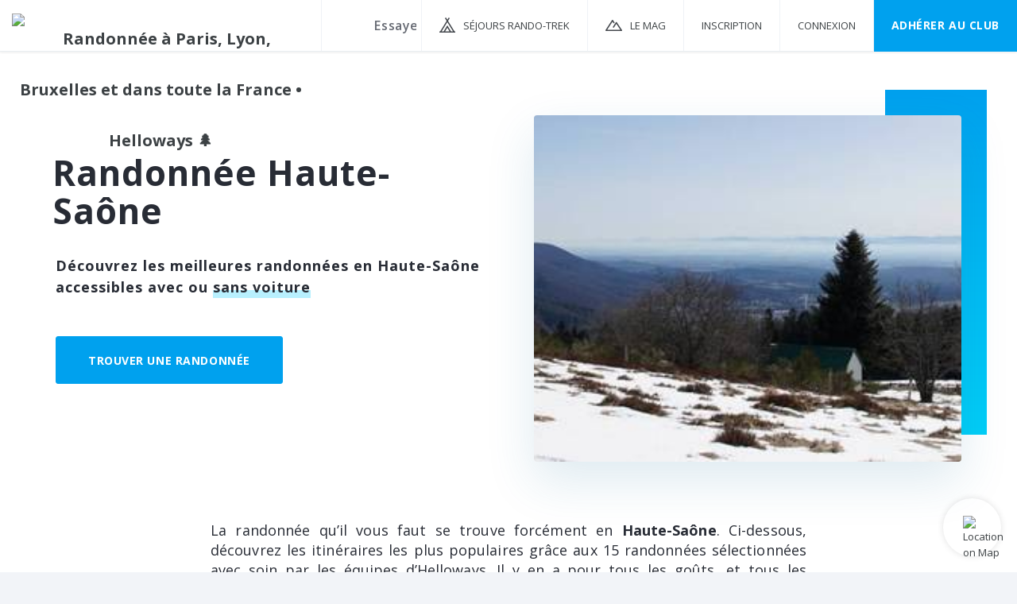

--- FILE ---
content_type: text/html; charset=utf-8
request_url: https://www.helloways.com/randonnee-haute-saone
body_size: 12028
content:
<!DOCTYPE html><html class="app no-js" lang="fr" xmlns:og="http://ogp.me/ns#"><head><meta charset="utf-8"><meta http-equiv="x-ua-compatible" content="ie=edge"><meta name="viewport" content="width=device-width, initial-scale=1, maximum-scale=1, user-scalable=no"><meta name="author" content="Helloways"><link href="/favicon.ico" type="image/x-icon" rel="shortcut icon"><link rel="apple-touch-icon" href="/apple-touch-icon.png"><link href="https://fonts.googleapis.com/css?family=Open+Sans:Light|Open+Sans|Open+Sans:Semi-Bold|Open+Sans:Bold|Material+Icons" type="text/css" rel="stylesheet"><link href="/css/font-awesome.min.css" type="text/css" rel="stylesheet"><link href="/css/ionicons.min.css" type="text/css" rel="stylesheet"><link href="/css/bootstrap.min.css" type="text/css" rel="stylesheet"><link href="/css/bootstrap-xxs.min.css" type="text/css" rel="stylesheet"><link href="/css/app.css" type="text/css" rel="stylesheet"><script type="text/javascript" src="https://cache.consentframework.com/js/pa/37486/c/Zk5EH/stub"></script>
<script type="text/javascript" src="https://choices.consentframework.com/js/pa/37486/c/Zk5EH/cmp" async></script><script  type="text/javascript" src="https://static.admysports.com/hb/site/helloways/hb_helloways.js"></script><!-- Google Tag Manager --><script>(function(w,d,s,l,i){w[l]=w[l]||[];w[l].push({'gtm.start':new Date().getTime(),event:'gtm.js'});var f=d.getElementsByTagName(s)[0],j=d.createElement(s),dl=l!='dataLayer'?'&amp;l='+l:'';j.async=true;j.src='https://www.googletagmanager.com/gtm.js?id='+i+dl;f.parentNode.insertBefore(j,f);})(window,document,'script','dataLayer','GTM-TTS5864');</script><!-- End Google Tag Manager --><title>15 randonnées à explorer Haute-Saône • Helloways 🌲</title><meta name="description" content="Idées d'itinéraires de randonnée Haute-Saône gratuites avec carte 1:25000, descriptif précis, vérifiés et sécurisés. Photos et avis de randonneurs."><link rel="canonical" href="https://www.helloways.com/randonnee-haute-saone"><link rel="alternate" href="https://www.helloways.com/hike-haute-saone" hreflang="en"><meta property="twitter:card" content="summary_large_image"/><meta property="twitter:site" content="@Hellowaysfr"/><meta property="twitter:creator" content="@Hellowaysfr"/><meta property="og:url" content="https://www.helloways.com/randonnee-haute-saone"/><meta property="og:title" content="15 randonnées à explorer Haute-Saône • Helloways 🌲"/><meta property="og:description" content="Idées d'itinéraires de randonnée Haute-Saône gratuites avec carte 1:25000, descriptif précis, vérifiés et sécurisés. Photos et avis de randonneurs."/><meta property="og:image" content="https://hlws.ams3.cdn.digitaloceanspaces.com/tracks/6216a858c925a37985d527aa/img/10b512ccdf3f45af5909a40982e99995.jpg"/></head><body><div id="helloways_wp" class="ams-ad"></div><!-- Google Tag Manager (noscript) --><noscript><iframe src="https://www.googletagmanager.com/ns.html?id=GTM-TTS5864" height="0" width="0" style="display:none;visibility:hidden"></iframe></noscript><!-- End Google Tag Manager (noscript) --><section class="vbox" style="min-height:100%; position:relative"><noscript><img class="hidden" height="1" width="1" alt="" src="https://www.facebook.com/tr?id=322670044833344&amp;ev=PageView&amp;noscript=1"></noscript><header class="header navbar no-scroll-when-behind bg-white box-shadow-header"><div class="d-flex"><div class="navbar-header"><a class="d-md-block btn btn-link" href="#" data-toggle="class:nav-off-screen,open" data-target="#nav,html"><div class="d-md-none icon-header-xs"></div><span class="d-md-none"><svg width="10px" height="6px" viewBox="0 0 10 6" version="1.1" xmlns="http://www.w3.org/2000/svg" xmlns:xlink="http://www.w3.org/1999/xlink"><g stroke="#adb0b6" stroke-width="1.2" fill="none" fill-rule="evenodd" stroke-linecap="square"><path d="M0.5,0.5 L5.02769257,5.02769257"></path><path d="M4.97230743,0.5 L9.5,5.02999878" transform="translate(7.236154, 2.764999) scale(-1, 1) translate(-7.236154, -2.764999) "></path></g></svg></span></a><a class="navbar-brand hidden-xs" href="/"><img src="/img/logo.svg" alt="Randonnée à Paris, Lyon, Bruxelles et dans toute la France • Helloways 🌲"></a></div><div class="navbar-form navbar-left"><form class="destinations-form"><div class="input-line"><input class="searchDestination form-input check-value" type="text" name="destination" placeholder="Essayez « Haute-Saône »" data-desktop-placeholder="Essayez « Haute-Saône » ou « Vexin Express »" data-mobile-placeholder="Essayez « Haute-Saône »" autocomplete="off"></div></form></div><ul class="d-none d-md-block nav navbar-nav navbar-right nav-user user" style="height:64px"><li><a class="travels-header-menu" href="/sejours-randonnee-trekking"><span class="d-none d-lg-inline">Séjours Rando-Trek</span></a></li><li><a class="mag-header-menu" href="https://www.ennaturesimone.com" target="_blank" rel="noopener"><span class="d-none d-lg-inline">LE MAG</span></a></li><li><a href="" rel="nofollow" data-toggle="modal" data-target="#authModal" data-action="signupGlobal"><span>Inscription</span></a></li><li><a href="" rel="nofollow" data-toggle="modal" data-target="#authModal" data-action="login"><span>Connexion</span></a></li><li class="d-none d-xl-inline-flex"><a class="btn-primary" href="/club">Adhérer au CLUB</a></li></ul></div></header><!-- .aside--><aside class="bg-white aside-md hidden-print d-md-none" id="nav"><section class="vbox"><section class="w-f scrollable"><div><!-- nav--><nav class="nav-primary d-none d-md-block"><ul class="nav nav-main"><li class="header-height"></li><li><a href="/fr">Accueil</a></li><li><a class="travels-header-menu" href="/sejours-randonnee-trekking"><span>Séjours Rando-Trek</span></a></li><li><a class="mag-header-menu" href="https://www.ennaturesimone.com" target="_blank" rel="noopener"><span>LE MAG</span></a></li><li><a href="" data-toggle="modal" data-target="#authModal" data-action="signupGlobal">Inscription</a></li><li><a href="" data-toggle="modal" data-target="#authModal" data-action="login">Connexion</a></li><li><a href="/club">Adhérer au CLUB</a></li></ul></nav></div></section></section></aside><!--Permet de fermer la navigation mobile au click sur la page--><a class="hide nav-off-screen-block" href="#" data-toggle="class:nav-off-screen,open" data-target="#nav,html"></a><section class="no-scroll-when-behind"><section class="hbox stretch"><div id="content"><article class="bg-white"><header class="container"><div class="row-flex align-items-center large-gutters m-v-xxl"><div class="col-12 col-md"><h1>Randonnée Haute-Saône</h1><div class="h1-subtitle"><p>Découvrez les meilleures randonnées en Haute-Saône accessibles avec ou <em>sans voiture</em></p>
</div><a class="btn btn-primary m-v" href="/randonnees/?lat=47.638363299999995&amp;lng=6.0962302&amp;place=Haute-Saône&amp;zoom=9">Trouver une randonnée</a></div><div class="col-12 col-md d-none d-md-block"><div class="cover-image-container"><img src="https://hlws.ams3.cdn.digitaloceanspaces.com/tracks/6216a858c925a37985d527aa/img-sm/10b512ccdf3f45af5909a40982e99995.jpg" alt="Randonnée Haute-Saône" srcset="https://hlws.ams3.cdn.digitaloceanspaces.com/tracks/6216a858c925a37985d527aa/img-sm/10b512ccdf3f45af5909a40982e99995.jpg 352w, https://hlws.ams3.cdn.digitaloceanspaces.com/tracks/6216a858c925a37985d527aa/img-md/10b512ccdf3f45af5909a40982e99995.jpg 960w, https://hlws.ams3.cdn.digitaloceanspaces.com/tracks/6216a858c925a37985d527aa/img-lg/10b512ccdf3f45af5909a40982e99995.jpg 1440w" sizes="(min-width: 1200px) 538px, (min-width: 1000px) 438px, 328px"></div></div></div></header><div class="container"><div class="row-flex"><div class="col-12 offset-md-2 col-md-8 m-v-xxl"><div class="intro text-justify"><p>La randonnée qu’il vous faut se trouve forcément en <strong>Haute-Saône</strong>. Ci-dessous, découvrez les itinéraires les plus populaires grâce aux 15 randonnées sélectionnées avec soin par les équipes d’Helloways. Il y en a pour tous les goûts, et tous les niveaux. A chaque fois, retrouvez des photos, un guide pas-à-pas détaillé et des cartes au 1/25000e téléchargeables. Ces 30 derniers jours, 506 randonneurs se sont mis au vert dans le coin.</p>
<p><a href="/randonnees/vers-le-col-des-chevreres-belfahy">Vers le Col des Chevrères</a>, <a href="/randonnees/la-planche-des-belles-filles-depuis-lepuix">La Planche des Belles-Filles : Depuis Lepuix</a>, <a href="/randonnees/panorama-sur-villersexel-et-ses-villages-pittoresques">Panorama sur Villersexel et ses villages pittoresques</a>, ou <a href="/randonnees/decouverte-de-st-albin-et-son-chateau-ovanches">Découverte de St-Albin et son château</a>, voilà ce qui vous attend. Alors chaud comme la braise ?</p>
</div></div></div></div><section class="m-t"><div class="container"><div class="track-results"><h2>Départs de randonnée les plus proches depuis&nbsp;Haute-Saône</h2><div class="row-flex"><div class="col-6 col-lg-4 col-xl-3"><div class="pos-rlt track-result" data-track-id="6198c69e9edfee397061b3b0"><a href="/randonnees/vers-le-col-des-chevreres-belfahy" target="_blank"><div class="image-result pos-rlt" style="background-image: url(https://hlws.ams3.cdn.digitaloceanspaces.com/tracks/6198c69e9edfee397061b3b0/img-sm/79a0268de71df0a8cad42194d28362bd.jpg);" data-thumbs="https://hlws.ams3.cdn.digitaloceanspaces.com/tracks/6198c69e9edfee397061b3b0/img-sm/79a0268de71df0a8cad42194d28362bd.jpg,https://hlws.ams3.cdn.digitaloceanspaces.com/tracks/6198c69e9edfee397061b3b0/img-sm/4009d52c11d12d4be84121d4f281a9f4.jpg,https://hlws.ams3.cdn.digitaloceanspaces.com/tracks/6198c69e9edfee397061b3b0/img-sm/a7a971a815700bc59a9bb23a8721840c.jpg"><div class="img2tiers1tiers"></div></div><div class="description-result"><div class="text-ellipsis blue-text" title="Marcheur régulier · Boucle"><span class="track-difficulty">Marcheur régulier</span><span class="track-type">Boucle</span></div><h3>Vers le Col des Chevrères</h3><div class="row-flex no-gutters"><div class="track-distance">8.4 km</div><div class="track-duration">3 h 00</div></div></div></a></div></div><div class="col-6 col-lg-4 col-xl-3"><div class="pos-rlt track-result" data-track-id="6216a858c925a37985d527aa"><a href="/randonnees/la-planche-des-belles-filles-depuis-lepuix" target="_blank"><div class="image-result pos-rlt" style="background-image: url(https://hlws.ams3.cdn.digitaloceanspaces.com/tracks/6216a858c925a37985d527aa/img-sm/10b512ccdf3f45af5909a40982e99995.jpg);" data-thumbs="https://hlws.ams3.cdn.digitaloceanspaces.com/tracks/6216a858c925a37985d527aa/img-sm/10b512ccdf3f45af5909a40982e99995.jpg"><div class="img2tiers1tiers"></div></div><div class="description-result"><div class="text-ellipsis blue-text" title="Très facile · Boucle"><span class="track-difficulty">Très facile</span><span class="track-type">Boucle</span></div><h3>La Planche des Belles-Filles : Depuis Lepuix</h3><div class="row-flex no-gutters"><div class="track-distance">10.2 km</div><div class="track-duration">3 h 00</div></div></div></a></div></div><div class="col-6 col-lg-4 col-xl-3"><div class="pos-rlt track-result" data-track-id="63983984587c011922142db2"><a href="/randonnees/panorama-sur-villersexel-et-ses-villages-pittoresques" target="_blank"><div class="image-result pos-rlt" style="background-image: url(https://hlws.ams3.cdn.digitaloceanspaces.com/tracks/63983984587c011922142db2/img-sm/e242380711557c5fbb0a8fa5142fd8d8.jpg);" data-thumbs=""><div class="img2tiers1tiers"></div></div><div class="description-result"><div class="text-ellipsis blue-text" title="Bon marcheur · Boucle"><span class="track-difficulty">Bon marcheur</span><span class="track-type">Boucle</span></div><h3>Panorama sur Villersexel et ses villages pittoresques</h3><div class="row-flex no-gutters"><div class="track-distance">17.0 km</div><div class="track-duration">5 h 00</div></div></div></a></div></div><div class="col-6 col-lg-4 col-xl-3"><div class="pos-rlt track-result" data-track-id="63983678587c014e6f142da8"><a href="/randonnees/decouverte-de-st-albin-et-son-chateau-ovanches" target="_blank"><div class="image-result pos-rlt" style="background-image: url(https://hlws.ams3.cdn.digitaloceanspaces.com/tracks/63983678587c014e6f142da8/img-sm/7d2a9bbe0e29ec9c580e38d166648305.jpg);" data-thumbs=""><div class="img2tiers1tiers"></div></div><div class="description-result"><div class="text-ellipsis blue-text" title="Marcheur régulier · Boucle"><span class="track-difficulty">Marcheur régulier</span><span class="track-type">Boucle</span></div><h3>Découverte de St-Albin et son château</h3><div class="row-flex no-gutters"><div class="track-distance">12.8 km</div><div class="track-duration">4 h 30</div></div></div></a></div></div><div class="col-6 col-lg-4 col-xl-3"><div class="pos-rlt track-result" data-track-id="62ebd696d5a5d86678ac42ab"><a href="/randonnees/cascades-de-vallu-fontaine-autour-d-autechaux-autechaux-roide" target="_blank"><div class="image-result pos-rlt" style="background-image: url(https://hlws.ams3.cdn.digitaloceanspaces.com/tracks/62ebd696d5a5d86678ac42ab/img-sm/c16ac2eee10832e690e3362e7cf4ffaa.jpg);" data-thumbs=""><div class="img2tiers1tiers"></div></div><div class="description-result"><div class="text-ellipsis blue-text" title="Facile · Boucle"><span class="track-difficulty">Facile</span><span class="track-type">Boucle</span></div><h3>Cascades de Vallu-Fontaine autour d'Autechaux</h3><div class="row-flex no-gutters"><div class="track-distance">5.6 km</div><div class="track-duration">1 h 30</div></div></div></a></div></div></div></div></div></section><div class="container ad-container"><div class="ams-ad in-results" id="helloways_htd"></div></div><section class="m-b-xxl"></section><section class="m-v-xxxl"><div class="container tracks-that-fit-you"><h2>Des itinéraires sécurisés, adaptés à votre besoin<div class="subtitle">Trouvez la balade, randonnée ou micro-aventure qui correspond à
vos besoins du moment.</div></h2><div class="row-flex small-gutters"><a class="families col-6" href="/randonnees?place=Haute-Saône&amp;lat=47.638363299999995&amp;lng=6.0962302&amp;duration=0.5,3&amp;heightDiff=0,100&amp;zoom=8&amp;maxDistance=50000"><div class="img" style="background-image: url('/img/home/families_fr.png')"></div><div class="fit_you-title">PLUS DE 100 RANDOS</div><div class="fit-you-desc">Envie de mettre vos petiots sur le chemin de la nature ? Helloways vous trouve la randonnée idéale pour une évasion en famille, avec ou sans la poussette.</div></a><a class="athletes col-6" href="/randonnees?place=Haute-Saône&amp;lat=47.638363299999995&amp;lng=6.0962302&amp;duration=11,332&amp;heightDiff=150,15000&amp;zoom=6&amp;maxDistance=50000"><div class="img" style="background-image: url('/img/home/athletes_fr.png')"></div><div class="fit_you-title">DES RANDOS POUR LES FIFOUS DES SENTIERS</div><div class="fit-you-desc">Vous aimez engloutir du déniv’ ? Le doux goût de la poche à eau ? Vous appelez Kilian Jornet « Kiki » ? Cette sélection d’itinéraires peut aussi bien se faire en rando à la journée (bien énervé) qu’en week-end micro-aventure !</div></a></div></div></section><section class="m-v-xl"><div class="container" id="closestWeekendsContainer"><div class="track-results"><h2>Randonnées pour un week-end évasion vers&nbsp;Haute-Saône</h2><div class="row-flex"><div class="col-6 col-lg-4 col-xl-3"><div class="pos-rlt track-result" data-track-id="62221add7c83a25d3bf8177e"><a href="/randonnees/l-echappee-jurassienne-dole-nyon" target="_blank"><div class="image-result pos-rlt" style="background-image: url(https://hlws.ams3.cdn.digitaloceanspaces.com/tracks/62221add7c83a25d3bf8177e/img-sm/066dd84ccca64d66efa7345f6129ae21.jpg);" data-thumbs="https://hlws.ams3.cdn.digitaloceanspaces.com/tracks/62221add7c83a25d3bf8177e/img-sm/a301b3a03d5dbfe6366c0ae47b34cc32.jpg,https://hlws.ams3.cdn.digitaloceanspaces.com/tracks/62221add7c83a25d3bf8177e/img-sm/edbb117c11374477029008b95d270859.jpg,https://hlws.ams3.cdn.digitaloceanspaces.com/tracks/62221add7c83a25d3bf8177e/img-sm/8d326b5ba1e7b86077f2abb73a5a5ba9.jpg,https://hlws.ams3.cdn.digitaloceanspaces.com/tracks/62221add7c83a25d3bf8177e/img-sm/7d1f5d0293528c239b58cc306e5435c6.jpg,https://hlws.ams3.cdn.digitaloceanspaces.com/tracks/62221add7c83a25d3bf8177e/img-sm/07459a307a79024f1b1da3670e6f903b.jpg,https://hlws.ams3.cdn.digitaloceanspaces.com/tracks/62221add7c83a25d3bf8177e/img-sm/c05750211d2d5bf9310ff6850de32d4d.jpg,https://hlws.ams3.cdn.digitaloceanspaces.com/tracks/62221add7c83a25d3bf8177e/img-sm/51d181225bc2739247eaca9da15d538c.jpg,https://hlws.ams3.cdn.digitaloceanspaces.com/tracks/62221add7c83a25d3bf8177e/img-sm/0021e6450e62c95aac24a0b7758e263a.jpg,https://hlws.ams3.cdn.digitaloceanspaces.com/tracks/62221add7c83a25d3bf8177e/img-sm/066dd84ccca64d66efa7345f6129ae21.jpg"><div class="img2tiers1tiers"></div></div><div class="description-result"><div class="text-ellipsis blue-text" title="Marcheur expérimenté · Gare à gare"><span class="track-difficulty">Marcheur expérimenté</span><span class="track-type">Gare à gare</span></div><h3>L'Échappée Jurassienne Dole &gt; Nyon</h3><div class="row-flex no-gutters"><div class="track-distance">311.8 km</div><div class="track-duration">18 jours</div></div></div></a></div></div><div class="col-6 col-lg-4 col-xl-3"><div class="pos-rlt track-result" data-track-id="679a4a1a96d2e903a867ba54"><a href="/randonnees/grandes-echappees-vosgiennes-un-voyage-a-travers-les-ages-saint-die-des-vosges" target="_blank"><div class="image-result pos-rlt" style="background-image: url(https://hlws.ams3.cdn.digitaloceanspaces.com/tracks/679a4a1a96d2e903a867ba54/img-sm/b33a9ec48478662e0901d844aed60ee0.jpg);" data-thumbs="https://hlws.ams3.cdn.digitaloceanspaces.com/tracks/679a4a1a96d2e903a867ba54/img-sm/8efa3e940bec36d224d6077aa9f281d3.jpg,https://hlws.ams3.cdn.digitaloceanspaces.com/tracks/679a4a1a96d2e903a867ba54/img-sm/c73e9329384f70b75a704af1df0df822.jpg,https://hlws.ams3.cdn.digitaloceanspaces.com/tracks/679a4a1a96d2e903a867ba54/img-sm/c7c714bbc4f65e01e7c53937eb6b9f91.jpg,https://hlws.ams3.cdn.digitaloceanspaces.com/tracks/679a4a1a96d2e903a867ba54/img-sm/b33a9ec48478662e0901d844aed60ee0.jpg"><div class="img2tiers1tiers"></div></div><div class="description-result"><div class="text-ellipsis blue-text" title="Marcheur expérimenté · Boucle"><span class="track-difficulty">Marcheur expérimenté</span><span class="track-type">Boucle</span></div><h3>Grandes Échappées Vosgiennes, un voyage à travers les âges</h3><div class="row-flex no-gutters"><div class="track-distance">134.4 km</div><div class="track-duration">5 jours</div></div></div></a></div></div><div class="col-6 col-lg-4 col-xl-3"><div class="pos-rlt track-result" data-track-id="5d0fd6a2b81b16000fb296ad"><a href="/randonnees/micro-aventure-en-alsace-le-tour-du-grand-ballon-en-2-jours-guebwiller" target="_blank"><div class="image-result pos-rlt" style="background-image: url(https://hlws.ams3.cdn.digitaloceanspaces.com/tracks/5d0fd6a2b81b16000fb296ad/img-sm/7755a711a8340b12028a63537f126c0d.jpg);" data-thumbs="https://hlws.ams3.cdn.digitaloceanspaces.com/tracks/5d0fd6a2b81b16000fb296ad/img-sm/4355902805b3b497a1abd53e6d90c682.jpg,https://hlws.ams3.cdn.digitaloceanspaces.com/tracks/5d0fd6a2b81b16000fb296ad/img-sm/7755a711a8340b12028a63537f126c0d.jpg,https://hlws.ams3.cdn.digitaloceanspaces.com/tracks/5d0fd6a2b81b16000fb296ad/img-sm/7783f0b6b0627dc2953e5ee70c8c05e4.jpg,https://hlws.ams3.cdn.digitaloceanspaces.com/tracks/5d0fd6a2b81b16000fb296ad/img-sm/823bbcf43ec964ec7b8041c59dd33a8f.jpg,https://hlws.ams3.cdn.digitaloceanspaces.com/tracks/5d0fd6a2b81b16000fb296ad/img-sm/5105f910b136f0644ca3b729e7bb609f.jpg,https://hlws.ams3.cdn.digitaloceanspaces.com/tracks/5d0fd6a2b81b16000fb296ad/img-sm/0def121334bf31080866406e07fee513.jpg,https://hlws.ams3.cdn.digitaloceanspaces.com/tracks/5d0fd6a2b81b16000fb296ad/img-sm/645f9eb079c80e131bc8fa52b1699135.jpg,https://hlws.ams3.cdn.digitaloceanspaces.com/tracks/5d0fd6a2b81b16000fb296ad/img-sm/b083795f07ed18a6a98a850b79966920.jpg"><div class="img2tiers1tiers"></div></div><div class="description-result"><div class="text-ellipsis blue-text" title="Marcheur expérimenté · Boucle"><span class="label-blue">CLUB</span><span class="track-difficulty">Marcheur expérimenté</span><span class="track-type">Boucle</span></div><h3>Micro-aventure en Alsace : le tour du Grand Ballon en 2 jours</h3><div class="row-flex no-gutters"><div class="track-distance">55.6 km</div><div class="track-duration">2 jours</div></div></div></a></div></div><div class="col-6 col-lg-4 col-xl-3"><div class="pos-rlt track-result" data-track-id="652970a0a0dbaa681bcec46a"><a href="/randonnees/micro-aventure-de-2-jours-autour-du-lac-des-perches-bitschwiller-les-thann" target="_blank"><div class="image-result pos-rlt" style="background-image: url(https://hlws.ams3.cdn.digitaloceanspaces.com/tracks/652970a0a0dbaa681bcec46a/img-sm/c1a742803a2c076036bceb030362d00a.jpg);" data-thumbs="https://hlws.ams3.cdn.digitaloceanspaces.com/tracks/652970a0a0dbaa681bcec46a/img-sm/4054ac81484d7cb7b1166d7f0b58e21e.jpg,https://hlws.ams3.cdn.digitaloceanspaces.com/tracks/652970a0a0dbaa681bcec46a/img-sm/765cfbe72cb56235a26f4976cb29dc46.jpg,https://hlws.ams3.cdn.digitaloceanspaces.com/tracks/652970a0a0dbaa681bcec46a/img-sm/7ba61518da75f19deb390cb2c1f8d786.jpg,https://hlws.ams3.cdn.digitaloceanspaces.com/tracks/652970a0a0dbaa681bcec46a/img-sm/643b6563a43aa95a64d4623908f93523.jpg,https://hlws.ams3.cdn.digitaloceanspaces.com/tracks/652970a0a0dbaa681bcec46a/img-sm/bcab0a6dd7b260d81a5314b7c981814b.jpg,https://hlws.ams3.cdn.digitaloceanspaces.com/tracks/652970a0a0dbaa681bcec46a/img-sm/c1a742803a2c076036bceb030362d00a.jpg"><div class="img2tiers1tiers"></div></div><div class="description-result"><div class="text-ellipsis blue-text" title="Bon marcheur · Boucle"><span class="label-blue">CLUB</span><span class="track-difficulty">Bon marcheur</span><span class="track-type">Boucle</span></div><h3>Micro-aventure de 2 jours autour du lac des Perches</h3><div class="row-flex no-gutters"><div class="track-distance">28.7 km</div><div class="track-duration">2 jours</div></div></div></a></div></div><div class="col-6 col-lg-4 col-xl-3"><div class="pos-rlt track-result" data-track-id="5d9e496c22c4b1000ef540d4"><a href="/randonnees/vers-le-petit-ballon-en-3-jours-orbey" target="_blank"><div class="image-result pos-rlt" style="background-image: url(https://hlws.ams3.cdn.digitaloceanspaces.com/tracks/5d9e496c22c4b1000ef540d4/img-sm/38288274c78d00f6eb60d71c7a6355d8.jpg);" data-thumbs="https://hlws.ams3.cdn.digitaloceanspaces.com/tracks/5d9e496c22c4b1000ef540d4/img-sm/b5be096923afc1f2a0160a3008cc622c.jpg,https://hlws.ams3.cdn.digitaloceanspaces.com/tracks/5d9e496c22c4b1000ef540d4/img-sm/2bd7634a1bdc5817c8cb0a7a76269d51.jpg,https://hlws.ams3.cdn.digitaloceanspaces.com/tracks/5d9e496c22c4b1000ef540d4/img-sm/8902344ac79be4a059639ba8d3367131.jpg,https://hlws.ams3.cdn.digitaloceanspaces.com/tracks/5d9e496c22c4b1000ef540d4/img-sm/7d92d8faf6e29d5c49b59f6bf7246563.jpg,https://hlws.ams3.cdn.digitaloceanspaces.com/tracks/5d9e496c22c4b1000ef540d4/img-sm/b7b1a88458c4d981dba2a6d03a3ab386.jpg,https://hlws.ams3.cdn.digitaloceanspaces.com/tracks/5d9e496c22c4b1000ef540d4/img-sm/e1d2e02c124da71f34e2544574675880.jpg,https://hlws.ams3.cdn.digitaloceanspaces.com/tracks/5d9e496c22c4b1000ef540d4/img-sm/b4357f44e6c43900bb41432690f29bf8.jpg,https://hlws.ams3.cdn.digitaloceanspaces.com/tracks/5d9e496c22c4b1000ef540d4/img-sm/38288274c78d00f6eb60d71c7a6355d8.jpg"><div class="img2tiers1tiers"></div></div><div class="description-result"><div class="text-ellipsis blue-text" title="Marcheur expérimenté · Gare à gare"><span class="label-blue">CLUB</span><span class="track-difficulty">Marcheur expérimenté</span><span class="track-type">Gare à gare</span></div><h3>Vers le Petit Ballon en 3 jours</h3><div class="row-flex no-gutters"><div class="track-distance">53.5 km</div><div class="track-duration">3 jours</div></div></div></a></div></div><div class="col-6 col-lg-4 col-xl-3"><div class="pos-rlt track-result" data-track-id="5e2af3c9acf7b0f6281908f0"><a href="/randonnees/deux-jours-dans-les-vosges-vers-le-mont-sainte-odile-le-bonhomme" target="_blank"><div class="image-result pos-rlt" style="background-image: url(https://hlws.ams3.cdn.digitaloceanspaces.com/tracks/5e2af3c9acf7b0f6281908f0/img-sm/82d52e7039b8a4dcdfe2ae6abdbbf94f.jpg);" data-thumbs="https://hlws.ams3.cdn.digitaloceanspaces.com/tracks/5e2af3c9acf7b0f6281908f0/img-sm/1b6657f87f1f95c639b171323e6ec5b6.jpg,https://hlws.ams3.cdn.digitaloceanspaces.com/tracks/5e2af3c9acf7b0f6281908f0/img-sm/82d52e7039b8a4dcdfe2ae6abdbbf94f.jpg,https://hlws.ams3.cdn.digitaloceanspaces.com/tracks/5e2af3c9acf7b0f6281908f0/img-sm/117b24d01614bd8b50b06dd294fece26.jpg"><div class="img2tiers1tiers"></div></div><div class="description-result"><div class="text-ellipsis blue-text" title="Bon marcheur · Gare à gare"><span class="label-blue">CLUB</span><span class="track-difficulty">Bon marcheur</span><span class="track-type">Gare à gare</span></div><h3>Deux jours dans les Vosges vers le Mont Sainte-Odile</h3><div class="row-flex no-gutters"><div class="track-distance">48.8 km</div><div class="track-duration">2 jours</div></div></div></a></div></div><div class="col-6 col-lg-4 col-xl-3"><div class="pos-rlt track-result" data-track-id="6516966bdaa70fa3c123eb1d"><a href="/randonnees/micro-aventure-de-3-jours-dans-les-vosges-fellering" target="_blank"><div class="image-result pos-rlt" style="background-image: url(https://hlws.ams3.cdn.digitaloceanspaces.com/tracks/6516966bdaa70fa3c123eb1d/img-sm/25ec6ac6ef3c0463188973e1b21d10ff.jpg);" data-thumbs="https://hlws.ams3.cdn.digitaloceanspaces.com/tracks/6516966bdaa70fa3c123eb1d/img-sm/ed0d41cb04075ee4bdb19ee3a21ed945.jpg,https://hlws.ams3.cdn.digitaloceanspaces.com/tracks/6516966bdaa70fa3c123eb1d/img-sm/38a0acd6caec15509b8e11c536a50eb6.jpg,https://hlws.ams3.cdn.digitaloceanspaces.com/tracks/6516966bdaa70fa3c123eb1d/img-sm/4e3aca53dc00557057a1b9cc4f0a523e.jpg,https://hlws.ams3.cdn.digitaloceanspaces.com/tracks/6516966bdaa70fa3c123eb1d/img-sm/35332eb74e0e8c488580901b80f60c74.jpg,https://hlws.ams3.cdn.digitaloceanspaces.com/tracks/6516966bdaa70fa3c123eb1d/img-sm/d9ec78b4d1e3ea19fe074ef9f06361bf.jpg,https://hlws.ams3.cdn.digitaloceanspaces.com/tracks/6516966bdaa70fa3c123eb1d/img-sm/3e929c012b3b94b73b55c4921081284e.jpg,https://hlws.ams3.cdn.digitaloceanspaces.com/tracks/6516966bdaa70fa3c123eb1d/img-sm/fdc3c8bfecf6afa47faa8bcb11a76abf.jpg,https://hlws.ams3.cdn.digitaloceanspaces.com/tracks/6516966bdaa70fa3c123eb1d/img-sm/549c450f7494e1dec16f10c5ce82db9e.jpg,https://hlws.ams3.cdn.digitaloceanspaces.com/tracks/6516966bdaa70fa3c123eb1d/img-sm/a6e04b6bd4ad1239f289b7ed171e0769.jpg,https://hlws.ams3.cdn.digitaloceanspaces.com/tracks/6516966bdaa70fa3c123eb1d/img-sm/3562296a71a295ceb3e9ed4367589d7f.jpg,https://hlws.ams3.cdn.digitaloceanspaces.com/tracks/6516966bdaa70fa3c123eb1d/img-sm/ddac39ecfefe0c9a0df7c9646cc9e0d5.jpg,https://hlws.ams3.cdn.digitaloceanspaces.com/tracks/6516966bdaa70fa3c123eb1d/img-sm/edfaf1991f16ce450cebf1849a156220.jpg,https://hlws.ams3.cdn.digitaloceanspaces.com/tracks/6516966bdaa70fa3c123eb1d/img-sm/2aa13dfd2c2cb3c3f9177eb8b2fe7b42.jpg,https://hlws.ams3.cdn.digitaloceanspaces.com/tracks/6516966bdaa70fa3c123eb1d/img-sm/dd1bf328ea9d92fcfe6321e00c80d3f2.jpg,https://hlws.ams3.cdn.digitaloceanspaces.com/tracks/6516966bdaa70fa3c123eb1d/img-sm/6ae5fcc9236c6d9857e3c1c4290045c7.jpg,https://hlws.ams3.cdn.digitaloceanspaces.com/tracks/6516966bdaa70fa3c123eb1d/img-sm/25ec6ac6ef3c0463188973e1b21d10ff.jpg"><div class="img2tiers1tiers"></div></div><div class="description-result"><div class="text-ellipsis blue-text" title="Bon marcheur · Gare à gare"><span class="label-blue">CLUB</span><span class="track-difficulty">Bon marcheur</span><span class="track-type">Gare à gare</span></div><h3>Micro-aventure de 3 jours dans les Vosges</h3><div class="row-flex no-gutters"><div class="track-distance">40.9 km</div><div class="track-duration">3 jours</div></div></div></a></div></div><div class="col-6 col-lg-4 col-xl-3"><div class="pos-rlt track-result" data-track-id="61c2fd5f9a62452779ff3a31"><a href="/randonnees/micro-aventures-sur-les-chaumes-metzeral" target="_blank"><div class="image-result pos-rlt" style="background-image: url(https://hlws.ams3.cdn.digitaloceanspaces.com/tracks/61c2fd5f9a62452779ff3a31/img-sm/3b292c315036f266ba1abd2f7aef121d.jpg);" data-thumbs="https://hlws.ams3.cdn.digitaloceanspaces.com/tracks/61c2fd5f9a62452779ff3a31/img-sm/3eee7e291f30a6908062a362b16b3344.jpg,https://hlws.ams3.cdn.digitaloceanspaces.com/tracks/61c2fd5f9a62452779ff3a31/img-sm/529f805a76cf8e57ed2514593d708140.jpg,https://hlws.ams3.cdn.digitaloceanspaces.com/tracks/61c2fd5f9a62452779ff3a31/img-sm/b850de0f4aa7b8c90ac523d8a6319616.jpg,https://hlws.ams3.cdn.digitaloceanspaces.com/tracks/61c2fd5f9a62452779ff3a31/img-sm/2d669d44243c5d168960e02e16108cc5.jpg,https://hlws.ams3.cdn.digitaloceanspaces.com/tracks/61c2fd5f9a62452779ff3a31/img-sm/b1459dabb823313640c3cc7b0f91c713.jpg,https://hlws.ams3.cdn.digitaloceanspaces.com/tracks/61c2fd5f9a62452779ff3a31/img-sm/46df4885b54ecd7fd94048569729b628.jpg,https://hlws.ams3.cdn.digitaloceanspaces.com/tracks/61c2fd5f9a62452779ff3a31/img-sm/fadc4039104272de2863baf90d0c4278.jpg,https://hlws.ams3.cdn.digitaloceanspaces.com/tracks/61c2fd5f9a62452779ff3a31/img-sm/0ea181e10474e7605de5b5783c4244bb.jpg,https://hlws.ams3.cdn.digitaloceanspaces.com/tracks/61c2fd5f9a62452779ff3a31/img-sm/a398e6c43494140de45d598a5794efa2.jpg,https://hlws.ams3.cdn.digitaloceanspaces.com/tracks/61c2fd5f9a62452779ff3a31/img-sm/aa5629f934b06923780dcb829322eed6.jpg,https://hlws.ams3.cdn.digitaloceanspaces.com/tracks/61c2fd5f9a62452779ff3a31/img-sm/b6cfb03a2b5d72022006caf29af04466.jpg,https://hlws.ams3.cdn.digitaloceanspaces.com/tracks/61c2fd5f9a62452779ff3a31/img-sm/3b292c315036f266ba1abd2f7aef121d.jpg"><div class="img2tiers1tiers"></div></div><div class="description-result"><div class="text-ellipsis blue-text" title="Marcheur expérimenté · Boucle"><span class="label-blue">CLUB</span><span class="track-difficulty">Marcheur expérimenté</span><span class="track-type">Boucle</span></div><h3>Micro-aventures sur les chaumes</h3><div class="row-flex no-gutters"><div class="track-distance">32.3 km</div><div class="track-duration">2 jours</div></div></div></a></div></div></div><div class="more-tracks row-flex justify-content-center"><a class="blue-action-link" href="/randonnees/?lat=47.638363299999995&amp;lng=6.0962302&amp;place=Haute-Sa%C3%B4ne&amp;maxDistance=150000&amp;distance=25%2C1000&amp;zoom=8">Tout afficher</a></div></div></div></section><section class="m-v-xxxl"><div class="container"><div class="with-top-bottom-borders"><h2>Rejoignez la communauté des randonneurs<div class="subtitle">506 nouveaux membres ces 7 derniers jours</div></h2><div class="latest-users-container"><div class="latest-users-images-container"><div class="latest-users-counter hidden-xs">+497</div><div class="latest-users-counter visible-xs">+501</div><div class="latest-users-image hidden-xs" title="Alexandre P." style="z-index:0;background-image:url(&quot;https://hlws.ams3.cdn.digitaloceanspaces.com/users/696cc0fac0705e4944d42fa6/img/5d50851c550e78f25ca98b5476a875c7.jpg&quot;);"></div><div class="latest-users-image hidden-xs" title="Sk C." style="z-index:1;background-image:url(&quot;https://hlws.ams3.cdn.digitaloceanspaces.com/users/696cc613c0705e6750d433f5/img/126aa678e78ea99c87d57600a74ba4fa.jpg&quot;);"></div><div class="latest-users-image hidden-xs" title="Annaig L." style="z-index:2;background-image:url(&quot;https://hlws.ams3.cdn.digitaloceanspaces.com/users/696cc9634161698f0c77c6f0/img/69394ef7b481790b0a88a9ec1fa871d0.jpg&quot;);"></div><div class="latest-users-image hidden-xs" title="Jeremy G." style="z-index:3;background-image:url(&quot;https://hlws.ams3.cdn.digitaloceanspaces.com/users/696ccb36c0705e1b51d43715/img/8331c66b809d87c8311e86fc9e928a5b.jpg&quot;);"></div><div class="latest-users-image" title="Laure D." style="z-index:4;background-image:url(&quot;https://hlws.ams3.cdn.digitaloceanspaces.com/users/696ccb7b416169993f77c853/img/635bc52ba4b6222fb387d7187439c137.jpg&quot;);"></div><div class="latest-users-image" title="Clément H." style="z-index:5;background-image:url(&quot;https://hlws.ams3.cdn.digitaloceanspaces.com/users/696cce054161693acd77ca81/img/9fd0d6e3313df06b47c9b4df409c1202.jpg&quot;);"></div><div class="latest-users-image" title="stéphanie d." style="z-index:6;background-image:url(&quot;https://hlws.ams3.cdn.digitaloceanspaces.com/users/696cd0efd93994fd37be9a13/img/aeb946180d4e0ddf35e0138c700a5907.jpg&quot;);"></div><div class="latest-users-image" title="leseigneur c." style="z-index:7;background-image:url(&quot;https://hlws.ams3.cdn.digitaloceanspaces.com/users/696cd42cc0705e2cced43d70/img/384efd6a24f804333d3431261d64fe81.jpg&quot;);"></div><div class="latest-users-image" title="Orphée W." style="z-index:8;background-image:url(&quot;https://hlws.ams3.cdn.digitaloceanspaces.com/users/696ce2a1416169679477d6b4/img/5598e85002be5fff27a054bdd8585284.jpg&quot;);"></div></div></div><div class="row-flex justify-content-center m-t-xs"><a class="blue-action-link" href="" rel="nofollow" data-toggle="modal" data-target="#authModal" data-action="signupGlobal">Rejoindre</a></div></div></div></section><div class="container ad-container"><div class="ams-ad" id="helloways_hm1d"></div></div><section class="m-v-xxxl"><div class="container"><h2>Autres lieux de randonnée autour de Haute-Saône</h2><div class="row-flex"><div class="col-12 col-sm vertical-link-list"><div class="icon-city" title="Ville"></div><a class="blue-link m-h" href="/randonnee-gray">Gray</a><a class="blue-link m-h" href="/randonnee-besancon">Besançon</a><a class="blue-link m-h" href="/randonnee-hericourt">Héricourt</a><a class="blue-link m-h" href="/randonnee-le-chatelet-sur-meuse">Le Châtelet-sur-Meuse</a><a class="blue-link m-h" href="/randonnee-montbeliard">Montbéliard</a><div class="d-sm-none m-b-lg"></div></div><div class="col-12 col-sm vertical-link-list"><div class="icon-geo" title="Espace Naturel"></div><a class="blue-link m-h" href="/randonnee-region-des-mille-etangs">Région des Mille Étangs</a><a class="blue-link m-h" href="/randonnee-parc-naturel-regional-du-doubs-horloger">Parc naturel régional du Doubs Horloger</a><a class="blue-link m-h" href="/randonnee-parc-naturel-regional-des-ballons-des-vosges">Parc naturel régional des Ballons des Vosges</a><a class="blue-link m-h" href="/randonnee-vallee-de-straiture">Vallée de Straiture</a><a class="blue-link m-h" href="/randonnee-saintois">Saintois</a><div class="d-sm-none m-b-lg"></div></div><div class="col-12 col-sm vertical-link-list"><div class="icon-admin" title="Département"></div><a class="blue-link m-h" href="/randonnee-vosges">Vosges</a><a class="blue-link m-h" href="/randonnee-territoire-de-belfort">Territoire-de-Belfort</a><a class="blue-link m-h" href="/randonnee-doubs">Doubs</a><a class="blue-link m-h" href="/randonnee-haute-marne">Haute-Marne</a><a class="blue-link m-h" href="/randonnee-neuchatel">Neuchâtel</a><div class="d-sm-none m-b-lg"></div></div></div></div></section><section class="club-section club-section-testimonials pos-rlt"><div class="container"><h2 class="m-v-xxl">Approuvé par plus de 250.000 randonneurs</h2><div class="row-flex large-gutters align-items-start d-none d-md-flex"><div class="col-12 col-md-6 testi-container" data-testi-total="4"><img class="light-shadow w100 m-v-sm" src="/img/testimonials/testi1-fr.png" srcset="/img/testimonials/testi1-2x-fr.png 2x" alt="Testimonial" data-testi-index="1" style="max-width:484px; max-height:218px;"/><img class="light-shadow w100 m-v-sm" src="/img/testimonials/testi2-fr.png" srcset="/img/testimonials/testi2-2x-fr.png 2x" alt="Testimonial" data-testi-index="2" style="max-width:484px; max-height:218px;"/><img class="light-shadow w100 m-v-sm" src="/img/testimonials/testi3-fr.png" srcset="/img/testimonials/testi3-2x-fr.png 2x" alt="Testimonial" data-testi-index="3" style="max-width:484px; max-height:218px;"/></div><div class="col-12 col-md-6 m-b-xxxl d-flex flex-column align-items-start p-t-sm"><div class="m-b-xl" style="width:100%;max-width:400px;"><img class="w-100" src="/img/testimonials/ratings-fr.png" srcset="/img/testimonials/ratings-2x-fr.png 2x" alt="Notes"/></div><div class="m-t m-b-sm align-self-start" style="opacity: 0.75;font-size: 19px;font-weight: 600;letter-spacing: 0.5px;color: #adb0b6;">Ils en parlent</div><div class="m-t" style="width:100%;max-width:400px;"><img class="w100 m-t" src="/img/testimonials/pressblock.png" srcset="/img/testimonials/pressblock-2x.png 2x" alt="Logos presse"/></div></div></div><div class="d-flex flex-column d-md-none justify-content-center"><div class="m-sm m-b"><img class="w-100" src="/img/testimonials/ratings-fr.png" srcset="/img/testimonials/ratings-2x-fr.png 2x" alt="Notes"/></div><div class="m-t-sm" style="opacity: 0.75;font-size: 19px;font-weight: 600;letter-spacing: 0.5px;color: #adb0b6;">Ils en parlent</div><div class="testi-container text-center" data-testi-total="4"><img class="light-shadow w100 m-v-sm" src="/img/testimonials/testi1-fr.png" srcset="/img/testimonials/testi1-2x-fr.png 2x" alt="Testimonial" data-testi-index="1" style="max-width:484px; max-height:218px;"/><img class="light-shadow w100 m-v-sm" src="/img/testimonials/testi2-fr.png" srcset="/img/testimonials/testi2-2x-fr.png 2x" alt="Testimonial" data-testi-index="2" style="max-width:484px; max-height:218px;"/></div><div class="m-sm p-h-lg"><div class="m-t" style="width:100%;max-width:400px;"><img class="w100" src="/img/testimonials/pressblock.png" srcset="/img/testimonials/pressblock-2x.png 2x" alt="Logos presse"/></div></div></div></div></section><div class="container ad-container"><div class="ams-ad m-b-xxl" id="helloways_hbd"></div></div><a class="btn-link-search" href="/randonnees/?lat=47.638363299999995&amp;lng=6.0962302&amp;place=Haute-Saône&amp;zoom=9" style="z-index: 10;position: fixed;right:0;bottom: 0;padding-bottom: 10px;margin-right:20px;margin-bottom:20px"><img class="img-animation" src="../../../img/footer/location-icon.png" style="width:22px; margin-top: 22px; margin-left:25px;" alt="Location on Map"></a></article></div></section><section class="no-scroll-when-behind"><footer class="main-footer"><div class="container"><div class="text-center"><div class="footer-description">Utilisez Helloways pour <span class="emph">trouver votre prochaine randonnée ou micro-aventure.</span></div></div><div class="row"><ul class="flat-list"><li><select id="select-lng"><option value="fr">Français</option><option value="en">English</option></select></li></ul></div><div class="row"><ul class="flat-list"><li><a class="emph" href="https://www.ennaturesimone.com/a-propos" rel="noopener" target="_blank">A propos</a></li><li><a class="emph" href="https://www.ennaturesimone.com/our-partners/" rel="noopener" target="_blank">Partenaires</a></li><li><a class="emph" href="/terms">CGU-V</a></li><li><a class="emph" href="/privacy-policy">Politique vie privée</a></li><li><a class="emph" href="/legal">Mentions légales</a></li><li><a class="emph" href="https://angel.co/company/helloways/jobs" rel="nofollow noopener" target="_blank">On recrute !</a></li><li><a class="emph" href="https://www.ennaturesimone.com/support-faq-helloways/" rel="noopener" target="_blank">Aide</a></li><li><a class="emph" href="#" data-toggle="modal" data-target="#advModal">Annonceurs</a></li><li><a class="emph" href="/auteur-guide-randonnee">Référencez vos randos</a></li></ul></div><div class="row"><ul class="flat-list social-block"><li class="community hidden-xs">Rejoignez la communauté</li><li><a href="https://www.facebook.com/HellowaysFrance" rel="nofollow noopener" target="_blank"><i class="fa fa-facebook icon-facebook"></i></a></li><li><a href="https://twitter.com/hellowaysfr" rel="nofollow noopener" target="_blank"><i class="fa fa-twitter icon-twitter"></i></a></li><li><a href="https://www.instagram.com/hellowaysapp/" rel="nofollow noopener" target="_blank"><i class="fa fa-instagram icon-instagram"></i></a></li></ul><div class="row"><ul class="flat-list"><li><a class="emph" href="/club">🎁 Offrez Helloways en cadeau 🎁</a></li></ul></div></div><hr class="hr-footer m-t-xl"><div class="element-center" style="margin-top:50px; margin-bottom: 50px;"><img src="/img/logowhite.svg" style="height:40px" alt="Helloways"></div><div class="element-center"><p class="text-footer"> © 2026 Helloways&nbsp;·&nbsp;</p><p class="text-footer">Fait avec <img class="emoji" src="/img/emoticons/heart.32x32.png" alt="Coeur emoji" /> et <img class="emoji" src="/img/emoticons/lighting.32x32.png" alt="Energie emoji" /> à Paris et Annecy</p></div></div></footer></section></section></section><div class="modal big-modal fade" id="advModal" tabindex="0" role="dialog" aria-labelledby="advModal" aria-hidden="true"><div class="modal-dialog" role="document"><div class="modal-content"><div class="modal-body"><form class="invalid"><div class="row-flex justify-content-center m-v-lg js-toggle-after-completion"><div class="col-sm-10 intro">Vous souhaitez communiquer sur Helloways ? Laissez nous vos coordonnées. Un conseiller Helloways vous contactera.</div></div><div class="row-flex justify-content-center m-v-lg js-toggle-after-completion"><div class="col-sm-10 m-v-xs"><input class="form-control" type="email" name="email" placeholder="Email*"></div><div class="col-sm-10 m-v-xs"><input class="form-control" type="text" name="phone" placeholder="Téléphone*"></div></div><div class="row-flex m-v-lg js-toggle-after-completion"><div class="col-sm-10 offset-sm-1"><div class="title">Qui êtes vous ?</div><div class="btn-group row-flex no-gutters w100" name="typeGroup" data-toggle="buttons"><label class="labelRadio btn col-sm-12 col-12 active" for="radio_type_enterprise"><input id="radio_type_enterprise" type="radio" name="type" checked value="enterprise"><i class="ion ion-android-radio-button-off"></i><i class="ion ion-android-radio-button-on"></i><span>Entreprise</span></label><label class="labelRadio btn col-sm-12 col-12" for="radio_type_media"><input id="radio_type_media" type="radio" name="type" value="media"><i class="ion ion-android-radio-button-off"></i><i class="ion ion-android-radio-button-on"></i><span>Régie média</span></label><label class="labelRadio btn col-sm-12 col-12" for="radio_type_other"><input id="radio_type_other" type="radio" name="type" value="other"><i class="ion ion-android-radio-button-off"></i><i class="ion ion-android-radio-button-on"></i><span>Autre</span></label></div></div></div><div class="row-flex justify-content-center m-v-lg js-toggle-after-completion"><div class="col-sm-10"><button class="btn btn-block btn-primary progress-button" type="submit">Envoyer</button></div></div><div class="row-flex justify-content-center align-content-center js-toggle-after-completion hidden" style="height:100%"><div class="intro">Demande envoyée</div></div></form></div></div></div></div><div class="modal fade" id="authModal" tabindex="0" role="dialog" aria-labelledby="authModal" aria-hidden="true"><div class="modal-dialog" role="document"><div class="modal-content"><button class="close" type="button" data-dismiss="modal" aria-hidden="true">&times;</button><div class="modal-body"><div class="row m-t m-b-xl"><div class="col-sm-10 col-sm-offset-1"><p class="intro">Inscrivez-vous gratuitement pour rechercher, consulter et télécharger des randonnées.</p></div></div><div class="row m-t-sm m-b-xs"><div class="col-sm-10 col-sm-offset-1"><a class="btn btn-primary btn-fb btn-block font-xs-80p" data-href="/auth/facebook" onclick="javascript:blinkCguCgV()">Continuer avec Facebook</a></div></div><div class="row m-t-xs m-b-md"><div class="col-sm-10 col-sm-offset-1"><a class="btn btn-primary btn-google btn-block font-xs-80p" data-href="/auth/google" onclick="javascript:blinkCguCgV()">Continuer avec Google</a></div></div><div class="row m-v-md"><div class="col-sm-10 col-sm-offset-1" style="display:flex;align-items:center;"><span style="flex-grow:1;height:1px;border-top:1px solid #d2d6e0;"></span></div></div><div class="row m-t-md"><div class="col-sm-10 col-sm-offset-1"><button class="btn btn-email btn-primary btn-block switchModalAuth" id="signup-submit-button" action="signup">Inscription avec email</button></div></div><div class="row m-v-md"><div class="col-sm-10 col-sm-offset-1"><div style="display:flex;justify-content:flex-start;align-items:center"><div class="btn-group" name="sponsorsGroup" data-toggle="buttons" style="margin-left:-1em;"><label class="labelCheckbox btn "><input type="checkbox" name="sponsors" value="sponsors"><i class="ion ion-android-checkbox-outline-blank"></i><i class="ion ion-android-checkbox"></i></label></div><span class="js-label-cb font-xs-80p">Je souhaite recevoir, via Helloways, des offres négociées auprès d'équipementiers sportifs et de voyagistes dans l'univers du trekking.</span></div><div class="m-t"></div><div style="display:flex;justify-content:flex-start;align-items:center"><div class="btn-group" name="cgucgvGroup" data-toggle="buttons" style="margin-left:-1em;"><label class="labelCheckbox btn "><input type="checkbox" name="cgucgv" value="cgucgv"><i class="ion ion-android-checkbox-outline-blank"></i><i class="ion ion-android-checkbox"></i></label></div><span class="js-label-cb cguCgvLabel font-xs-80p">En m'inscrivant, j'accepte les <a class="emph" href="/terms" rel="nofollow" target="_blank">Conditions générales</a> et la <a class="emph" href="/privacy-policy" rel="nofollow" target="_blank">Politique de confidentialité</a> d'Helloways *</span></div></div></div><div class="row m-t m-b-md"><div class="col-sm-10 col-sm-offset-1" style="display:flex;align-items:center;"><span style="flex-grow:1;height:1px;border-top:1px solid #d2d6e0;"></span></div></div><div class="row m-t-lg m-b"><div class="col-sm-10 col-sm-offset-1" style="display:flex;justify-content:space-between;align-items:center"><span class="title-signup font-xs-70p">Déjà membre Helloways ?</span><button class="switchModalAuth btn btn-sm btn-secondary btn-secondary-hover font-xs-70p" action="/login">Connexion</button></div></div></div></div></div></div><div class="hidden" id="authModalTemplates"><div class="authModalValidationSent flex-column"><div class="col-md-12 flex-column"><div class="m-t-lg m-b" style="background:url(&quot;/img/home/hllws-email.png&quot;) no-repeat center; background-size: cover; height:80px;width:80px;"></div><div class="message m-b-lg m-t" style="text-align:center;width:100%;">Vous êtes à deux doigts de rejoindre la communauté.
<br/><br/>
Confirmez votre inscription en cliquant sur l'email que nous venons de vous envoyer à
<b class="user-email"></b></div></div></div><div class="authModalSignupGlobal"><div class="row m-t m-b-xl"><div class="col-sm-10 col-sm-offset-1"><p class="intro">Inscrivez-vous gratuitement pour rechercher, consulter et télécharger des randonnées.</p></div></div><div class="row m-t-sm m-b-xs"><div class="col-sm-10 col-sm-offset-1"><a class="btn btn-primary btn-fb btn-block font-xs-80p" data-href="/auth/facebook" onclick="javascript:blinkCguCgV()">Continuer avec Facebook</a></div></div><div class="row m-t-xs m-b-md"><div class="col-sm-10 col-sm-offset-1"><a class="btn btn-primary btn-google btn-block font-xs-80p" data-href="/auth/google" onclick="javascript:blinkCguCgV()">Continuer avec Google</a></div></div><div class="row m-v-md"><div class="col-sm-10 col-sm-offset-1" style="display:flex;align-items:center;"><span style="flex-grow:1;height:1px;border-top:1px solid #d2d6e0;"></span></div></div><div class="row m-t-md"><div class="col-sm-10 col-sm-offset-1"><button class="btn btn-email btn-primary btn-block switchModalAuth" id="signup-submit-button" action="signup">Inscription avec email</button></div></div><div class="row m-v-md"><div class="col-sm-10 col-sm-offset-1"><div style="display:flex;justify-content:flex-start;align-items:center"><div class="btn-group" name="sponsorsGroup" data-toggle="buttons" style="margin-left:-1em;"><label class="labelCheckbox btn "><input type="checkbox" name="sponsors" value="sponsors"><i class="ion ion-android-checkbox-outline-blank"></i><i class="ion ion-android-checkbox"></i></label></div><span class="js-label-cb font-xs-80p">Je souhaite recevoir, via Helloways, des offres négociées auprès d'équipementiers sportifs et de voyagistes dans l'univers du trekking.</span></div><div class="m-t"></div><div style="display:flex;justify-content:flex-start;align-items:center"><div class="btn-group" name="cgucgvGroup" data-toggle="buttons" style="margin-left:-1em;"><label class="labelCheckbox btn "><input type="checkbox" name="cgucgv" value="cgucgv"><i class="ion ion-android-checkbox-outline-blank"></i><i class="ion ion-android-checkbox"></i></label></div><span class="js-label-cb cguCgvLabel font-xs-80p">En m'inscrivant, j'accepte les <a class="emph" href="/terms" rel="nofollow" target="_blank">Conditions générales</a> et la <a class="emph" href="/privacy-policy" rel="nofollow" target="_blank">Politique de confidentialité</a> d'Helloways *</span></div></div></div><div class="row m-t m-b-md"><div class="col-sm-10 col-sm-offset-1" style="display:flex;align-items:center;"><span style="flex-grow:1;height:1px;border-top:1px solid #d2d6e0;"></span></div></div><div class="row m-t-lg m-b"><div class="col-sm-10 col-sm-offset-1" style="display:flex;justify-content:space-between;align-items:center"><span class="title-signup font-xs-70p">Déjà membre Helloways ?</span><button class="switchModalAuth btn btn-sm btn-secondary btn-secondary-hover font-xs-70p" action="/login">Connexion</button></div></div></div><div class="authModalSignup"><form class="signup-form" name="signup" action="/signup" method="post" accept-charset="utf-8"><div><div class="row m-v"><div class="col-sm-10 col-sm-offset-1"><p class="intro">Inscrivez-vous gratuitement pour rechercher, consulter et télécharger des randonnées.</p></div></div><div class="row"><div class="col-sm-10 col-sm-offset-1"><p class="font-line-16">Inscrivez-vous avec<a class="emph" href="/auth/facebook"> Facebook </a>ou<a class="emph" href="/auth/google"> Google</a></p></div></div><div class="row m-v-md"><div class="col-sm-10 col-sm-offset-1" style="display:flex;align-items:center;"><span style="flex-grow:1;height:1px;border-top:1px solid #d2d6e0;"></span><span style="margin: 0 1rem;height:1px;margin-top:-1.7rem;font-weight:bold;font-size:12px;">ou</span><span style="flex-grow:1;height:1px;border-top:1px solid #d2d6e0;"></span></div></div></div><div class="col-md-12 alert alert-danger hidden" id="error" role="alert"></div><div class="hidden" id="result"></div><div class="form-group"><div class="row"><div class="col-sm-10 col-sm-offset-1"><input class="form-control" type="text" name="firstname" placeholder="Prénom*" required><div class="col-md-12 alert alert-danger hidden" id="signup-firstname-error" role="alert"></div></div></div><div class="row"><div class="col-sm-10 col-sm-offset-1"><input class="form-control" type="text" name="lastname" placeholder="Nom*" required><div class="col-md-12 alert alert-danger hidden" id="signup-lastname-error" role="alert"></div></div></div><div class="row"><div class="col-sm-10 col-sm-offset-1"><input class="form-control" type="text" name="email" placeholder="Adresse mail*" required><div class="col-md-12 alert alert-danger hidden" id="signup-email-error" role="alert"></div></div></div><div class="row"><div class="col-sm-10 col-sm-offset-1"><input class="form-control" type="password" name="password" placeholder="Mot de passe*" required><div class="col-md-12 alert alert-danger hidden" id="signup-password-error" role="alert"></div></div></div><div class="row m-v"><div class="col-sm-10 col-sm-offset-1"><div style="display:flex;justify-content:flex-start;align-items:center"><div class="btn-group" name="sponsorsGroup" data-toggle="buttons" style="margin-left:-1em;"><label class="labelCheckbox btn "><input type="checkbox" name="sponsors" value="sponsors"><i class="ion ion-android-checkbox-outline-blank"></i><i class="ion ion-android-checkbox"></i></label></div><span class="js-label-cb font-xs-80p">Je souhaite recevoir, via Helloways, des offres négociées auprès d'équipementiers sportifs et de voyagistes dans l'univers du trekking.</span></div><div class="m-t"></div><div style="display:flex;justify-content:flex-start;align-items:center"><div class="btn-group" name="cgucgvGroup" data-toggle="buttons" style="margin-left:-1em;"><label class="labelCheckbox btn "><input type="checkbox" name="cgucgv" value="cgucgv"><i class="ion ion-android-checkbox-outline-blank"></i><i class="ion ion-android-checkbox"></i></label></div><span class="js-label-cb cguCgvLabel font-xs-80p">En m'inscrivant, j'accepte les <a class="emph" href="/terms" rel="nofollow" target="_blank">Conditions générales</a> et la <a class="emph" href="/privacy-policy" rel="nofollow" target="_blank">Politique de confidentialité</a> d'Helloways *</span></div></div></div></div><div class="m-v-md"><div class="row"><div class="col-sm-10 col-sm-offset-1"><input class="btn btn-primary btn-block" id="signup-submit-button" type="submit" value="Inscription"></div></div></div></form><div class="row m-t m-b-md"><div class="col-sm-10 col-sm-offset-1" style="display:flex;align-items:center;"><span style="flex-grow:1;height:1px;border-top:1px solid #d2d6e0;"></span></div></div><div class="row m-t-md m-b-sm"><div class="col-sm-10 col-sm-offset-1" style="display:flex;justify-content:space-between;align-items:center"><span class="title-signup">Déjà membre Helloways ?</span><button class="switchModalAuth btn btn-sm btn-secondary btn-secondary-hover font-xs-70p" action="/login">Connexion</button></div></div></div><div class="authModalLogin"><div class="hidden-xs"><div class="row m-t m-b-lg"><div class="col-md-10 col-md-offset-1"><p class="intro font-xs-80p">Heureux de vous revoir ! :)</p></div></div></div><div class="row m-t-sm m-b-xs"><div class="col-sm-10 col-sm-offset-1"><a class="btn btn-primary btn-fb btn-block font-xs-80p" data-href="/auth/facebook" href="/auth/facebook" onclick="javascript:blinkCguCgV()">Continuer avec Facebook</a></div></div><div class="row m-t-xs m-b-md"><div class="col-sm-10 col-sm-offset-1"><a class="btn btn-primary btn-google btn-block font-xs-80p" data-href="/auth/google" href="/auth/google" onclick="javascript:blinkCguCgV()">Continuer avec Google</a></div></div><div class="row m-v-md"><div class="col-sm-10 col-sm-offset-1" style="display:flex;align-items:center;"><span style="flex-grow:1;height:1px;border-top:1px solid #d2d6e0;"></span><span style="margin: 0 1rem;height:1px;margin-top:-1.7rem;font-weight:bold;font-size:12px;">ou</span><span style="flex-grow:1;height:1px;border-top:1px solid #d2d6e0;"></span></div></div><form name="login" action="/login" method="post" accept-charset="utf-8"><div class="col-md-12 col-xs-12 alert alert-danger hidden" id="error" role="alert"></div><div class="form-group m-v-xs"><div class="row m-t-sm m-b-xs"><div class="col-sm-10 col-sm-offset-1"><input class="form-control" style="margin:0" type="text" name="email" placeholder="Adresse email" required=""></div></div><div class="row m-v-xs"><div class="col-sm-10 col-sm-offset-1"><input class="form-control" style="margin:0" type="password" name="password" placeholder="Mot de passe" required=""></div></div><div class="row m-v"><div class="col-sm-10 col-sm-offset-1" style="display:flex;justify-content:space-between;align-items:center"><div style="display:flex;justify-content:flex-start;align-items:center"><div class="btn-group" name="rememberGroup" data-toggle="buttons" style="margin-left:-1em;"><label class="labelCheckbox btn  active"><input type="checkbox" name="remember" checked value="remember"><i class="ion ion-android-checkbox-outline-blank"></i><i class="ion ion-android-checkbox"></i></label></div><span class="js-label-cb font-xs-80p">Se souvenir de moi</span></div><a class="emph font-xs-80p" href="/fr/users/forgotPassword">Mot de passe oublié ?</a></div></div></div><div class="m-b-md"><div class="row"><div class="col-sm-10 col-sm-offset-1"><button class="btn btn-primary btn-block" id="login-submit-button" type="submit">Connexion</button></div></div></div><div class="row m-v-md"><div class="col-sm-10 col-sm-offset-1" style="display:flex;align-items:center;"><span style="flex-grow:1;height:1px;border-top:1px solid #d2d6e0;"></span></div></div><div class="row m-t-lg m-b"><div class="col-sm-10 col-sm-offset-1" style="display:flex;justify-content:space-between;align-items:center"><span class="title-signup font-xs-70p">Pas encore membre ?</span><a class="switchModalAuth btn btn-sm btn-secondary btn-secondary-hover pull-right font-xs-70p" action="signupGlobal">Inscription</a></div></div></form></div></div><script>(window.Promise && Object.assign) || document.write('<script src="https://polyfill.io/v3/polyfill.min.js?features=Array.from%2CObject.assign%2CPromise%2CString.prototype.startsWith%2CString.prototype.endsWith%2CElement.prototype.closest%2CElement.prototype.matches"><\/script>');</script><script src="/js/jquery.min.js"></script><script src="/js/trackers.js"></script><script src="/js/bootstrap.min.js"></script><script src="/js/bootstrap-hover-dropdown.min.js"></script><script src="/js/jquery-ui.min.js"></script><script>window.theUser = undefined;</script><script src="/js/common.js"></script><div class="d-none" id="userDiv" ip="13.58.43.129"></div><div class="modal slide" id="validationModal" data-backdrop="false" data-keyboard="true"><div class="modal-dialog"><div class="modal-content"><button class="close" type="button" data-dismiss="modal" aria-hidden="true">&times;</button><div class="modal-body"></div></div></div></div></body></html>

--- FILE ---
content_type: text/html; charset=utf-8
request_url: https://www.google.com/recaptcha/api2/aframe
body_size: 266
content:
<!DOCTYPE HTML><html><head><meta http-equiv="content-type" content="text/html; charset=UTF-8"></head><body><script nonce="82SUZq7ve_-P74FTgeYRMg">/** Anti-fraud and anti-abuse applications only. See google.com/recaptcha */ try{var clients={'sodar':'https://pagead2.googlesyndication.com/pagead/sodar?'};window.addEventListener("message",function(a){try{if(a.source===window.parent){var b=JSON.parse(a.data);var c=clients[b['id']];if(c){var d=document.createElement('img');d.src=c+b['params']+'&rc='+(localStorage.getItem("rc::a")?sessionStorage.getItem("rc::b"):"");window.document.body.appendChild(d);sessionStorage.setItem("rc::e",parseInt(sessionStorage.getItem("rc::e")||0)+1);localStorage.setItem("rc::h",'1768750000635');}}}catch(b){}});window.parent.postMessage("_grecaptcha_ready", "*");}catch(b){}</script></body></html>